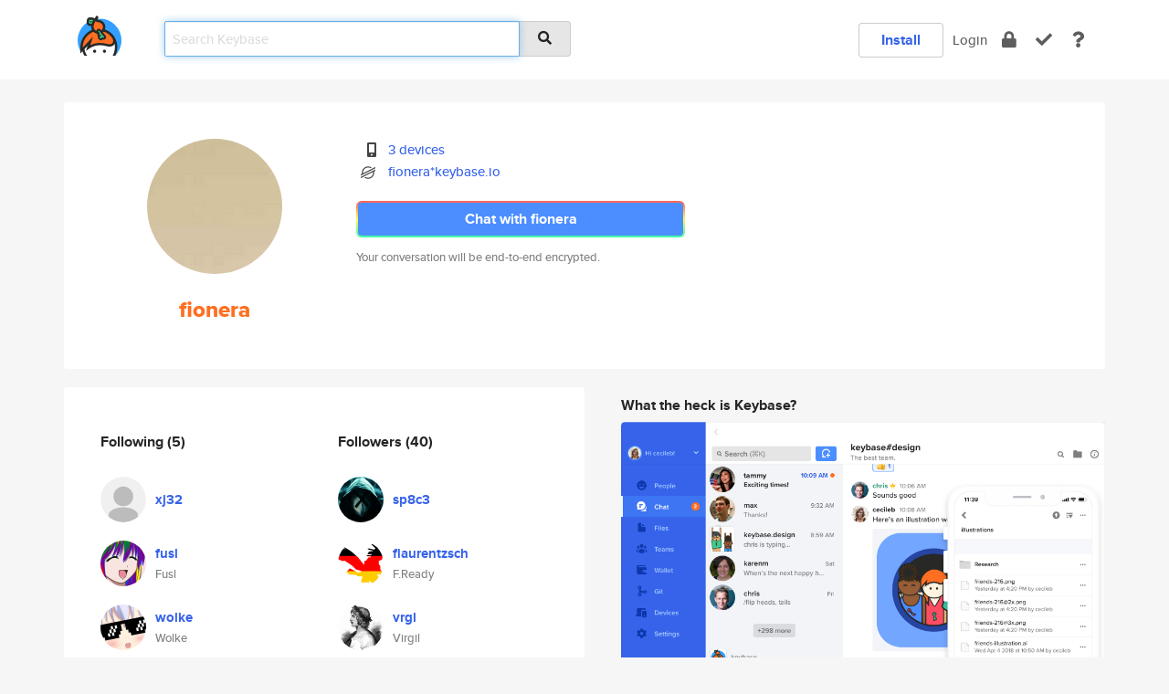

--- FILE ---
content_type: text/html; charset=utf-8
request_url: https://keybase.io/fionera
body_size: 6518
content:
<!DOCTYPE html>
<html id="">

  <!--~~~~~~~~~~~~~~~~~~~~~~~~~~~~~~~~~~~~~~~~~~~~~~~~~~~~~~~~~~~~~~~~~~~~~~~~

                              K E Y   B A S E

                            crypto for everyone

                        because no one we know ever
                      seems to have a public key. :-(

     No Google Analytics or other 3rd party hosted script tags on Keybase.

     And this has the added bonus that we'll never be able to serve ad code.

                                    \o/  \o/
                                  keybase team

  ~~~~~~~~~~~~~~~~~~~~~~~~~~~~~~~~~~~~~~~~~~~~~~~~~~~~~~~~~~~~~~~~~~~~~~~~~-->

  <head>
    <title>fionera | Keybase</title>
    <meta       name="viewport"    content="width=device-width, initial-scale=1.0, maximum-scale=1.0, user-scalable=no">
    <link       href="/_/brew/_/52e9d104/sitewide-css.css"      rel="stylesheet">
    
    <script type="text/javascript" nonce="827ff46f-5e66-4696-a4b7-01ca2f803e75" src="/_/brew/_/906baaf9/sitewide-js.js"></script>

    <meta    charset="UTF-8" />
    

<meta name="Description" content="fionera is now on Keybase, an open source app for encryption and cryptography."><meta property="og:description" content="fionera is now on Keybase, an open source app for encryption and cryptography."><meta name="twitter:image" content="https://s3.amazonaws.com/keybase_processed_uploads/d12f0d0099726a9ea0ba152c94ca2d05_360_360.jpg"><meta name="twitter:title" content="fionera on Keybase"><meta name="twitter:description" content="fionera is now on Keybase, an open source app for encryption and cryptography."><meta property="og:image"  content="https://s3.amazonaws.com/keybase_processed_uploads/d12f0d0099726a9ea0ba152c94ca2d05_360_360.jpg"><meta property="og:image:width" content="360"><meta property="og:image:height" content="360">

    <script type="text/javascript" nonce="827ff46f-5e66-4696-a4b7-01ca2f803e75">
    window.csrf_token="lgHZIGVhNzYwZDBmODU0ZGEwOWFkNTNlYmYzZTMyMWE2YjA4zml2lqbOAxcEAMDEIAndMRoPfrN8IXs77aiLc45LSCre0VKy7SS+po3BbCHB";
    </script>
  </head>

  
  <body id="">
  <div class="run-mode run-mode-prod">
    <div class="grid-monitor"> 
      <input id="url_base" type="hidden" value="https://keybase.io/"/>

        <div id="navbar-top">
          <div class="navbar navbar-fixed-top navbar-default" role="navigation" data-active-tab="">

            <div class="container navbar-container">
              <div class="row">

                <div class="col-xs-2 col-sm-1">
                  <div class="navbar-header">
                    <div class="navbar-brand">
                      <a href="/" aria-label="home">
                        <img src="/images/icons/icon-keybase-logo-48.png" srcset="/images/icons/icon-keybase-logo-48@2x.png 2x" width="48" height="48" />
                      </a>
                    </div>
                    <div class="staging-notice">Keybase Staging Server</div>
                  </div>
                </div>

                <div class="col-xs-10 col-sm-5">
                  <div class="nav-search-wrapper">
                    <div class="input-group form-group">
                      <input type="text" class="form-control auto-focus nav-search-input  " data-focus-priority="0" placeholder="Search Keybase"
                      autocapitalize="off" autocorrect="off" autocomplete="off" spellcheck="false">
                      <span class="input-group-addon"><i class="fas fa-search"></i></span>
                    </div>
                  </div>
                </div>

                <div class="col-xs-12 col-sm-6">    

      <table class="nav navbar-right navbar-buttons pull-right">
        <tr>
        
            <td>
              
              <a href="/download" class="btn btn-secondary">Install</a>
            </td>
            <td><a onclick="return false;" href="#_" class="navbar-link link-login ">Login</a></td>
            <td class="nav-btn "><div class="auto-tooltip" title="Encrypt"><a href="/encrypt" aria-label="encrypt"><i class="fas fa-lock"></i></a></div></td>
            <td class="nav-btn " ><div class="auto-tooltip" title="Verify"><a href="/verify" aria-label="verify"><i class="fas fa-check"></i></a></div></td>
            <td class="hidden-xs nav-btn "   ><div class="auto-tooltip" title="Docs"><a href="http://book.keybase.io" aria-label="docs"><i class="fas fa-question"></i></a></div></td>
          
        </tr>
      </table>
</div>

              </div>
            </div>
          </div>
        </div>



      
    

<div id="autoreset-event-error" class="container alert alert-warning" style="text-align:center; display:none;">
  <span id="autoreset-event-error-msg">  </span>
  <button type="button" class="close"><span id="autoreset-event-error-close">×</span></button>
</div>
<div id="autoreset-event-success" class="container alert alert-success" style="text-align:center; display:none;">
  <span id="autoreset-event-success-msg">  </span>
  <button type="button" class="close"><span id="autoreset-event-success-close">×</span></button>
</div>




      
      <div class="modal modal-primary" id="shared-modal" data-backdrop="static">
      </div>

      
      <div class="content">
        

<input type="hidden" id="is-self-view" value="0">
<div id="page-user">


    <div class="user-header">
    <div class="container">
      <div class="row header-row kb-main-card">
        <div class="col-sm-4 col-lg-3 col-profile-heading">
          
<div class="profile-heading" data-username="fionera" data-uid="fa1306fd1d2450bfc105a4f06b612f19">

  <div class="picture user-profile-picture">
    
        <img src="https://s3.amazonaws.com/keybase_processed_uploads/d12f0d0099726a9ea0ba152c94ca2d05_360_360.jpg" class="img-circle" width="148" height="148">
      
  </div>


  <div class="full-name ">
    <div class="username ">fionera</div>
    
  </div>
  

  

</div>

        </div>
        <div class="col-sm-8 col-lg-9 col-identity-heading">
          
<div class="identity-heading">

  <div class="visible-xs">
    
<div class="track-action-wrapper">
  

  <span class="btn-gradient"><a href="#_" onclick="return false;" class="btn btn-primary   app-redirector app-redirector-primary" data-app-target="chat/fionera"><span class="hidden-xs">Chat with fionera</span><span class="visible-xs">Start a chat</span></a></span><br/>
  <span class="small">Your conversation will be end-to-end encrypted.</span>

  

</div>

  </div>

  <div class="row">
    <div class="col-sm-7">
        
    

        

  <div class="identity-table">
    
        <div class="it-item">
          <i class="icon-kb-iconfont-identity-devices"></i>
          <a href="/fionera/devices">3 devices</a>
        </div>
      
          <div class="it-item">
            <img class="it-icon" width="16px" height="16px"
     srcset="/images/paramproofs/services/stellar/logo_black_16.png 16w, /images/paramproofs/services/stellar/logo_black_16@2x.png 32w" />

            <a href="#_" onclick="return false;" class="view-stellar-address"
              data-username="fionera">fionera*keybase.io</a>
          </div>
        
    <div class="clearfix"></div>
  </div>

        
<div class="identity-table">
  

  <div class="clearfix"></div>
</div>

    </div>
    <div class="col-sm-5 col-dropdown">
        

    </div>
  </div>

  

  <div class="hidden-xs">
    
<div class="track-action-wrapper">
  

  <span class="btn-gradient"><a href="#_" onclick="return false;" class="btn btn-primary btn-md app-redirector app-redirector-primary" data-app-target="chat/fionera"><span class="hidden-xs">Chat with fionera</span><span class="visible-xs">Start a chat</span></a></span><br/>
  <span class="small">Your conversation will be end-to-end encrypted.</span>

  

</div>

  </div>

</div>

        </div>
      </div>
    </div>
  </div>

  <div class="user-body">

    <div class="container">
      <div class="row">
        <div class="col-md-6 col-tracking-table">

          

          

<div class="tracking" id="profile-tracking-section">
  
    <div class="row">
      <div class="col-xs-12 kb-main-card">

          <div class="row">
            <div class="col-xs-6 tracking-col">
              <h4>Following <span class="num">(5)</span></h4>
              <table class="follower-table">
                
      <tr data-uid="c8b988da90d0d95e127dda2c99322119" class="follower-row">
        <td>
          
              <a href="/xj32"><img class="img img-circle" src="/images/no-photo/placeholder-avatar-180-x-180.png" width="50" height="50"></a>
            
        </td>
        <td class="td-follower-info">
          <a href="/xj32" class="username ">xj32</a><br/>
          <span class="small"></span>
        </td>
      </tr>
    
      <tr data-uid="1fe9c62e15f1ac21ce723ad42c46a700" class="follower-row">
        <td>
          
              <a href="/fusl"><img class="img img-circle" src="https://s3.amazonaws.com/keybase_processed_uploads/e3a4fcb783ff7301968347be29a96d05_200_200.jpg" width="50" height="50"></a>
            
        </td>
        <td class="td-follower-info">
          <a href="/fusl" class="username ">fusl</a><br/>
          <span class="small">Fusl</span>
        </td>
      </tr>
    
      <tr data-uid="d7c4666377f593e6b06bc5c769105919" class="follower-row">
        <td>
          
              <a href="/wolke"><img class="img img-circle" src="https://s3.amazonaws.com/keybase_processed_uploads/bae83dac15e147d7a756a9f5b5d1a505_200_200.jpg" width="50" height="50"></a>
            
        </td>
        <td class="td-follower-info">
          <a href="/wolke" class="username ">wolke</a><br/>
          <span class="small">Wolke</span>
        </td>
      </tr>
    
      <tr data-uid="eadaa91e4325729d6224b3aa28d16d19" class="follower-row">
        <td>
          
              <a href="/bcremer"><img class="img img-circle" src="https://s3.amazonaws.com/keybase_processed_uploads/a8a54b7749a2aca0828f57c127fb4a05_200_200.jpg" width="50" height="50"></a>
            
        </td>
        <td class="td-follower-info">
          <a href="/bcremer" class="username ">bcremer</a><br/>
          <span class="small">Benjamin Cremer</span>
        </td>
      </tr>
    
      <tr data-uid="014727611e1762f398b3097ff967ec19" class="follower-row">
        <td>
          
              <a href="/shyim"><img class="img img-circle" src="https://s3.amazonaws.com/keybase_processed_uploads/919b3a3ec7ee36d01eae9fee8d616605_200_200.jpg" width="50" height="50"></a>
            
        </td>
        <td class="td-follower-info">
          <a href="/shyim" class="username ">shyim</a><br/>
          <span class="small">Shyim</span>
        </td>
      </tr>
    

              </table>
            </div>
            <div class="col-xs-6 trackers-col">
              <h4>Followers <span class="num">(40)</span></h4>
              <table class="follower-table">
                
      <tr data-uid="2290f229e76681a5cd589cbc98ec8019" class="follower-row">
        <td>
          
              <a href="/sp8c3"><img class="img img-circle" src="https://s3.amazonaws.com/keybase_processed_uploads/7c25d9ad4bbddefc1e023a714651b305_200_200.jpg" width="50" height="50"></a>
            
        </td>
        <td class="td-follower-info">
          <a href="/sp8c3" class="username ">sp8c3</a><br/>
          <span class="small"></span>
        </td>
      </tr>
    
      <tr data-uid="befbf99b4f02a7d197cd7fe4b26dc119" class="follower-row">
        <td>
          
              <a href="/flaurentzsch"><img class="img img-circle" src="https://s3.amazonaws.com/keybase_processed_uploads/a30a9918925f63a9bf605ae0a5345805_200_200.png" width="50" height="50"></a>
            
        </td>
        <td class="td-follower-info">
          <a href="/flaurentzsch" class="username ">flaurentzsch</a><br/>
          <span class="small">F.Ready</span>
        </td>
      </tr>
    
      <tr data-uid="d848f3d0c46f40e11b03fe32a640c719" class="follower-row">
        <td>
          
              <a href="/vrgl"><img class="img img-circle" src="https://s3.amazonaws.com/keybase_processed_uploads/a1cb53e9bf9d6f4e75edab21cae82f05_200_200.jpg" width="50" height="50"></a>
            
        </td>
        <td class="td-follower-info">
          <a href="/vrgl" class="username ">vrgl</a><br/>
          <span class="small">Virgil</span>
        </td>
      </tr>
    
      <tr data-uid="356bda6e34cf4bd25605d026bbd8a519" class="follower-row">
        <td>
          
              <a href="/desumesan"><img class="img img-circle" src="https://s3.amazonaws.com/keybase_processed_uploads/9f014e941015e393451ce9fefecebe05_200_200.jpg" width="50" height="50"></a>
            
        </td>
        <td class="td-follower-info">
          <a href="/desumesan" class="username ">desumesan</a><br/>
          <span class="small">Mike Pant</span>
        </td>
      </tr>
    
      <tr data-uid="66c0f4cb8a4fa917d8b86acd0476ed19" class="follower-row">
        <td>
          
              <a href="/vonchair"><img class="img img-circle" src="https://s3.amazonaws.com/keybase_processed_uploads/58b0f632a7a995581b2af732b8854c05_200_200.jpg" width="50" height="50"></a>
            
        </td>
        <td class="td-follower-info">
          <a href="/vonchair" class="username ">vonchair</a><br/>
          <span class="small">James Pent</span>
        </td>
      </tr>
    
      <tr data-uid="e2cc769005236b42096742bf1634e619" class="follower-row">
        <td>
          
              <a href="/viisnulone"><img class="img img-circle" src="https://s3.amazonaws.com/keybase_processed_uploads/1f37acb9cadd75c618358d1005d32605_200_200.jpg" width="50" height="50"></a>
            
        </td>
        <td class="td-follower-info">
          <a href="/viisnulone" class="username ">viisnulone</a><br/>
          <span class="small">501</span>
        </td>
      </tr>
    
      <tr data-uid="98e8ff8646097255b20784bb5b4c9219" class="follower-row">
        <td>
          
              <a href="/apothenosis"><img class="img img-circle" src="https://s3.amazonaws.com/keybase_processed_uploads/67f5b130a0ff9f99d206d4a75f810605_200_200.jpg" width="50" height="50"></a>
            
        </td>
        <td class="td-follower-info">
          <a href="/apothenosis" class="username ">apothenosis</a><br/>
          <span class="small">Apotheosis</span>
        </td>
      </tr>
    
      <tr data-uid="1062f5f164ad3d9fe9368c59dd953519" class="follower-row">
        <td>
          
              <a href="/penguin2233"><img class="img img-circle" src="https://s3.amazonaws.com/keybase_processed_uploads/b5b16e62559626ac6d7a89e7604b6405_200_200.jpg" width="50" height="50"></a>
            
        </td>
        <td class="td-follower-info">
          <a href="/penguin2233" class="username ">penguin2233</a><br/>
          <span class="small">penguin 2233</span>
        </td>
      </tr>
    
      <tr data-uid="6d698273481ff8e42be0351395a81e19" class="follower-row">
        <td>
          
              <a href="/vamana"><img class="img img-circle" src="/images/no-photo/placeholder-avatar-180-x-180.png" width="50" height="50"></a>
            
        </td>
        <td class="td-follower-info">
          <a href="/vamana" class="username ">vamana</a><br/>
          <span class="small"></span>
        </td>
      </tr>
    
      <tr data-uid="3cfa37aff6d330165ea7c07ab147cd19" class="follower-row">
        <td>
          
              <a href="/bobtheskull"><img class="img img-circle" src="https://s3.amazonaws.com/keybase_processed_uploads/11d3406a6c1a6345b79d8cf5de284405_200_200.jpg" width="50" height="50"></a>
            
        </td>
        <td class="td-follower-info">
          <a href="/bobtheskull" class="username ">bobtheskull</a><br/>
          <span class="small"></span>
        </td>
      </tr>
    
    <tr>
      <td colspan="2">
        <button class="btn btn-block btn-default btn-load-more-followers"
          data-uid="fa1306fd1d2450bfc105a4f06b612f19"
          data-last_uid="3cfa37aff6d330165ea7c07ab147cd19"
          data-reverse="0">Load 30 more
        </button>
    </td></tr>
  

              </table>
            </div>
          </div>
        </div>
      </div>

    

  
      <div class="row row-other-people">
        <div class="col-xs-12 kb-main-card">
          <div class="row">
            <div class="col-xs-12">
              <h4>Browse others <span class="num">(15)</span></h4>
            </div>
            
                <div class="col-xs-6 trackers-col">
                  <table class="follower-table">
                    
      <tr data-uid="a2968fd675022a155d7e07ac27887319" class="follower-row">
        <td>
          
              <a href="/signar67"><img class="img img-circle" src="https://s3.amazonaws.com/keybase_processed_uploads/ecaebc7bb4fc15d3a17af4ce91a72405_200_200.jpg" width="50" height="50"></a>
            
        </td>
        <td class="td-follower-info">
          <a href="/signar67" class="username ">signar67</a><br/>
          <span class="small">Vivian Jonsson</span>
        </td>
      </tr>
    

                  </table>
                </div>
              
                <div class="col-xs-6 trackers-col">
                  <table class="follower-table">
                    
      <tr data-uid="a22178796af8153389aeae4ba4432419" class="follower-row">
        <td>
          
              <a href="/fabiosantos"><img class="img img-circle" src="/images/no-photo/placeholder-avatar-180-x-180.png" width="50" height="50"></a>
            
        </td>
        <td class="td-follower-info">
          <a href="/fabiosantos" class="username ">fabiosantos</a><br/>
          <span class="small">fabio ramos dos santos Simões</span>
        </td>
      </tr>
    

                  </table>
                </div>
              
                <div class="col-xs-6 trackers-col">
                  <table class="follower-table">
                    
      <tr data-uid="a2e592774181ac62174ea7dc20ec5419" class="follower-row">
        <td>
          
              <a href="/appandflow"><img class="img img-circle" src="https://s3.amazonaws.com/keybase_processed_uploads/47f318e2d3c1f709e6fcaadcef926e05_200_200.jpg" width="50" height="50"></a>
            
        </td>
        <td class="td-follower-info">
          <a href="/appandflow" class="username ">appandflow</a><br/>
          <span class="small">Team App Flow</span>
        </td>
      </tr>
    

                  </table>
                </div>
              
                <div class="col-xs-6 trackers-col">
                  <table class="follower-table">
                    
      <tr data-uid="a2a87646970e850198970d5a959e9719" class="follower-row">
        <td>
          
              <a href="/medical_ad_3660"><img class="img img-circle" src="https://s3.amazonaws.com/keybase_processed_uploads/d04b78309b57c248b81dbea25bc8a905_200_200.jpg" width="50" height="50"></a>
            
        </td>
        <td class="td-follower-info">
          <a href="/medical_ad_3660" class="username ">medical_ad_3660</a><br/>
          <span class="small">Hul Gil</span>
        </td>
      </tr>
    

                  </table>
                </div>
              
                <div class="col-xs-6 trackers-col">
                  <table class="follower-table">
                    
      <tr data-uid="a2306e404fa4fb4b1104c28849189a19" class="follower-row">
        <td>
          
              <a href="/gisforgirard"><img class="img img-circle" src="https://s3.amazonaws.com/keybase_processed_uploads/d666cc873b79a16bcc1a1742aa493005_200_200.jpg" width="50" height="50"></a>
            
        </td>
        <td class="td-follower-info">
          <a href="/gisforgirard" class="username ">gisforgirard</a><br/>
          <span class="small">Girard</span>
        </td>
      </tr>
    

                  </table>
                </div>
              
                <div class="col-xs-6 trackers-col">
                  <table class="follower-table">
                    
      <tr data-uid="a296175ef55f34ce2abbb763b8ef7419" class="follower-row">
        <td>
          
              <a href="/bobbyeth"><img class="img img-circle" src="https://s3.amazonaws.com/keybase_processed_uploads/0a8c686bf75a5a4d8b11f404f9ffc105_200_200.jpg" width="50" height="50"></a>
            
        </td>
        <td class="td-follower-info">
          <a href="/bobbyeth" class="username ">bobbyeth</a><br/>
          <span class="small">Robert Lee Mudgett</span>
        </td>
      </tr>
    

                  </table>
                </div>
              
                <div class="col-xs-6 trackers-col">
                  <table class="follower-table">
                    
      <tr data-uid="a20ac029a118bfe20946f2c0c24caf19" class="follower-row">
        <td>
          
              <a href="/jacobrosenskold"><img class="img img-circle" src="/images/no-photo/placeholder-avatar-180-x-180.png" width="50" height="50"></a>
            
        </td>
        <td class="td-follower-info">
          <a href="/jacobrosenskold" class="username ">jacobrosenskold</a><br/>
          <span class="small">Jacob Rosenskold</span>
        </td>
      </tr>
    

                  </table>
                </div>
              
                <div class="col-xs-6 trackers-col">
                  <table class="follower-table">
                    
      <tr data-uid="a278c0ac4553735ca6bb9970a0c98b19" class="follower-row">
        <td>
          
              <a href="/pwcrack"><img class="img img-circle" src="/images/no-photo/placeholder-avatar-180-x-180.png" width="50" height="50"></a>
            
        </td>
        <td class="td-follower-info">
          <a href="/pwcrack" class="username ">pwcrack</a><br/>
          <span class="small">Robert N. Weiss</span>
        </td>
      </tr>
    

                  </table>
                </div>
              
                <div class="col-xs-6 trackers-col">
                  <table class="follower-table">
                    
      <tr data-uid="a2feb87749ce80958a22e589ff60d019" class="follower-row">
        <td>
          
              <a href="/veniamisha"><img class="img img-circle" src="/images/no-photo/placeholder-avatar-180-x-180.png" width="50" height="50"></a>
            
        </td>
        <td class="td-follower-info">
          <a href="/veniamisha" class="username ">veniamisha</a><br/>
          <span class="small"></span>
        </td>
      </tr>
    

                  </table>
                </div>
              
                <div class="col-xs-6 trackers-col">
                  <table class="follower-table">
                    
      <tr data-uid="a2ab55c0718064fa034433ede71b5a19" class="follower-row">
        <td>
          
              <a href="/codline"><img class="img img-circle" src="/images/no-photo/placeholder-avatar-180-x-180.png" width="50" height="50"></a>
            
        </td>
        <td class="td-follower-info">
          <a href="/codline" class="username ">codline</a><br/>
          <span class="small"></span>
        </td>
      </tr>
    

                  </table>
                </div>
              
                <div class="col-xs-6 trackers-col">
                  <table class="follower-table">
                    
      <tr data-uid="a2df8ae58259afc0e4fee225903bbc19" class="follower-row">
        <td>
          
              <a href="/yasirdin"><img class="img img-circle" src="https://s3.amazonaws.com/keybase_processed_uploads/897693b146fe3e740bc0f5d99ffaf405_200_200.jpg" width="50" height="50"></a>
            
        </td>
        <td class="td-follower-info">
          <a href="/yasirdin" class="username ">yasirdin</a><br/>
          <span class="small">Yasir Din</span>
        </td>
      </tr>
    

                  </table>
                </div>
              
                <div class="col-xs-6 trackers-col">
                  <table class="follower-table">
                    
      <tr data-uid="a2589afc48fad78747c693b9f7aa6a19" class="follower-row">
        <td>
          
              <a href="/ggkeybase2"><img class="img img-circle" src="/images/no-photo/placeholder-avatar-180-x-180.png" width="50" height="50"></a>
            
        </td>
        <td class="td-follower-info">
          <a href="/ggkeybase2" class="username ">ggkeybase2</a><br/>
          <span class="small"></span>
        </td>
      </tr>
    

                  </table>
                </div>
              
                <div class="col-xs-6 trackers-col">
                  <table class="follower-table">
                    
      <tr data-uid="a27767b7bf28c0037575d47fdedc5b19" class="follower-row">
        <td>
          
              <a href="/cjthree"><img class="img img-circle" src="https://s3.amazonaws.com/keybase_processed_uploads/4de3602d82eeb6d45528480978029705_200_200.jpg" width="50" height="50"></a>
            
        </td>
        <td class="td-follower-info">
          <a href="/cjthree" class="username ">cjthree</a><br/>
          <span class="small">Carl Isom</span>
        </td>
      </tr>
    

                  </table>
                </div>
              
                <div class="col-xs-6 trackers-col">
                  <table class="follower-table">
                    
      <tr data-uid="a2bb3d9575b83bf7776e325178ae2b19" class="follower-row">
        <td>
          
              <a href="/ransel_lopez"><img class="img img-circle" src="https://s3.amazonaws.com/keybase_processed_uploads/4046c4bb7ab48c6482f90d8e52cfaf05_200_200.jpg" width="50" height="50"></a>
            
        </td>
        <td class="td-follower-info">
          <a href="/ransel_lopez" class="username ">ransel_lopez</a><br/>
          <span class="small">Ransel Lopez</span>
        </td>
      </tr>
    

                  </table>
                </div>
              
                <div class="col-xs-6 trackers-col">
                  <table class="follower-table">
                    
      <tr data-uid="a29faa72c3fbe9d3f92cff58c99efd19" class="follower-row">
        <td>
          
              <a href="/zann_ex"><img class="img img-circle" src="https://s3.amazonaws.com/keybase_processed_uploads/920acf6964bbd6d7f16383e4c8d7d605_200_200.jpg" width="50" height="50"></a>
            
        </td>
        <td class="td-follower-info">
          <a href="/zann_ex" class="username ">zann_ex</a><br/>
          <span class="small">Zannex</span>
        </td>
      </tr>
    

                  </table>
                </div>
              
          </div>
        </div>
      </div>
    
</div>


        </div>
        <div class="col-md-6 col-stuff kb-sub-card">
          

<div class="command-line-examples hidden-xs">
  
      <h4>What the heck is Keybase?</h4>
    
  <img id="screenshot1" class="img img-responsive" src="/images/screenshots/keybase-nav-v2.png" width="1550" height="1103">
  <p style="text-align:center;margin-top:30px;"></p>

    <center style="margin-bottom:30px;">
      
    <div class="install-badge">
      <a
        href="#_"
        data-use-direct="true"
        data-target="https://prerelease.keybase.io/Keybase.dmg"
        data-platform="macOS"
        data-context="user-stuff-col"
        class="install-link"
      >
        <img
          srcset="/images/badges/install-badge-macos-168-56.png, /images/badges/install-badge-macos-168-56@2x.png 2x, /images/badges/install-badge-macos-168-56@3x.png 3x"
          src="/images/badges/install-badge-macos-168-56@3x.png"
          width="168"
          height="56"
        >
      </a>

      
    </div>
  

    </center>

  
      <h3 id="keybase-is-an-open-source-app">Keybase is an open source app</h3>
<p>Keybase comes with everything you need to manage your identity,
create secure chats, and share files privately. It&#39;s free.</p>
<p>It&#39;s fun too.</p>
<p>Over 100,000 people have joined Keybase so far to prove their identities, and it&#39;s growing rapidly.</p>

    



</div>

        </div>
      </div>
    </div>
  </div>

</div>

      </div>

      <div class="footer">
  
      <div class="container hidden-xs">
        <div class="row">
          <div class="col-xs-12 col-sm-6 col-md-5 col-lg-4">
            <img src="/images/walkthrough/footprints_transp.png"  class="img-responsive" width="1000" height="272">
          </div>
        </div>
      </div>
    

<div class="container text-center hidden-xs">
  <div>

    <small>
      Keybase, 2026
    | Available within Tor at <strong>http://keybase5wmilwokqirssclfnsqrjdsi7jdir5wy7y7iu3tanwmtp6oid.onion</strong><br/><br/>

    </small>

      <a href="/download">install Keybase</a>
      | <a href="/blog">read our blog</a>
      | <a href="/docs">documentation</a>
      | <a href="/docs/bug_reporting">bug reporting</a>
      | <a href="/docs/secadv">security advisories</a>
      <br><a href="/docs/terms">terms</a>
      &amp; <a href="/docs/privacypolicy">privacy</a>
      &amp; <a href="/docs/california-ccpa">california ccpa</a>
      &amp; <a href="/docs/acceptable-use-policy">acceptable use</a><br>
        <a href="/jobs">jobs @ keybase</a>
    </div>
  </div>
</div>
<div class="container text-center visible-xs" id="mobile-footer" style="padding:20px 0">

  

  <div style="margin-bottom:20px">
    <a href="https://github.com/keybase/client/issues" rel="noopener noreferrer">Please send us feedback &amp; bug reports</a>.
  </div>
  Keybase, 2026
    | <a href="/blog">read our blog</a>
    <br><a href="/docs/terms">terms</a>
    &amp; <a href="/docs/privacypolicy">privacy</a>
    &amp; <a href="/docs/secadv">security advisories</a>
    &amp; <a href="/docs/california-ccpa">california ccpa</a>
    &amp; <a href="/docs/acceptable-use-policy">acceptable use</a>
  </div>
</div>


    </div>
  </div>
  <script type="text/javascript" nonce="827ff46f-5e66-4696-a4b7-01ca2f803e75">
    window.session = new Session()
    window.run_mode = "prod";
  </script>
  </body>
</html>
